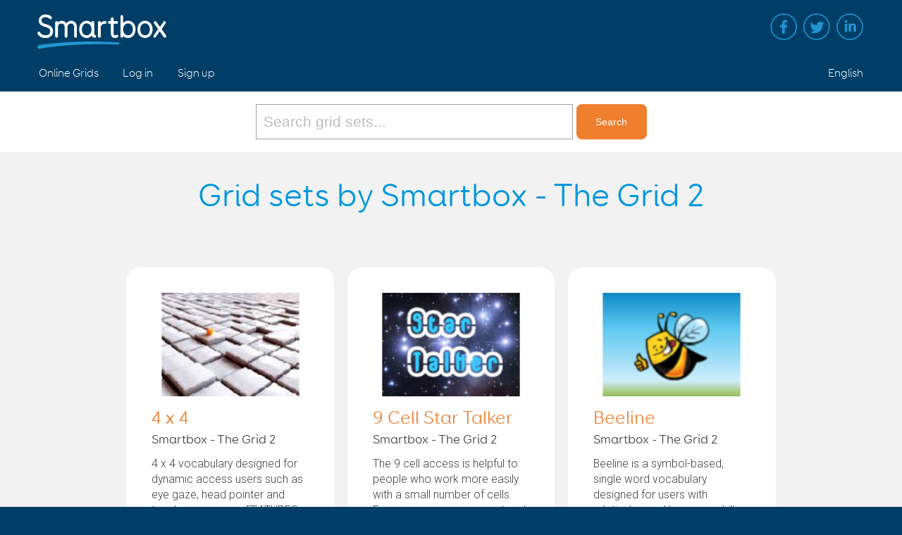

--- FILE ---
content_type: text/html; charset=utf-8
request_url: https://grids.sensorysoftware.com/en/smartbox---the-grid-2/key-12/searchbymember
body_size: 6850
content:
<!DOCTYPE html>
<html lang="en-US">
<head>
    <meta charset="UTF-8" />
    <meta name="viewport" content="width=device-width, initial-scale=1" />

    <title>Grid sets by Smartbox - The Grid 2 - Online Grids</title>

    <link href='https://fonts.googleapis.com/css?family=Roboto:300,500,100' rel='stylesheet' type='text/css' />

    <link rel="stylesheet" href="/assets/css/lightgallery.min.css" type="text/css" media="all" />
    <link rel="stylesheet" href="/assets/css/lightslider.min.css" type="text/css" media="all" />
    <link rel="stylesheet" href="/assets/css/smartbox.css" type="text/css" media="all" />
    <link rel="stylesheet" href="/assets/css/core.css" type="text/css" media="all" />
    <link rel="stylesheet" href="/assets/css/ninja-forms.css" type="text/css" media="all" />
    <link rel="stylesheet" href="/assets/css/coreLTR.css" type="text/css" media="all" />

    <script type="text/javascript" src="/assets/js/jquery-1.12.4.min.js"></script>
    <script type="text/javascript" src="/assets/js/lightgallery.min.js"></script>
    <script type="text/javascript" src="/assets/js/lightslider.min.js"></script>
    <script type="text/javascript" src="/assets/js/smartbox.js"></script>
    <script type="text/javascript" src="/assets/js/core.js"></script>
    

    <script type="text/javascript">
		var _gaq = _gaq || [];
		_gaq.push(['_setAccount', 'UA-22787810-1']);
		_gaq.push(['_trackPageview']);

		(function () {
			var ga = document.createElement('script'); ga.type = 'text/javascript'; ga.async = true;
			ga.src = ('https:' == document.location.protocol ? 'https://ssl' : 'http://www') + '.google-analytics.com/ga.js';
			var s = document.getElementsByTagName('script')[0]; s.parentNode.insertBefore(ga, s);
		})();
    </script>
</head>

<body class="single home ">

    <a class="screen-reader-text" href="#maincontent">Skip to main content</a>

    <div class="menu-wrapper">
        <header class="site-header">
            <div class="mobile_button">
                <span></span>
                <span></span>
                <span></span>
                <span></span>
            </div>
            <div class="content">
                <a class="logo" href="https://thinksmartbox.com" title="Smartbox home"><img src="/assets/images/logo.svg" alt="Smartbox logo"></a>
                <nav class="site-tools">
                    <ul id="menu-social-links" class="social-menu">
                        <li class="facebook menu-item menu-item-type-custom menu-item-object-custom"><a target="_blank" href="https://www.facebook.com/thinksmartbox">Facebook</a></li>
                        <li class="twitter menu-item menu-item-type-custom menu-item-object-custom"><a target="_blank" href="https://twitter.com/ThinkSmartbox">Twitter</a></li>
                        <li class="linkedin menu-item menu-item-type-custom menu-item-object-custom"><a target="_blank" href="https://www.linkedin.com/company/smartbox-assistive-technology">Linked in</a></li>
                    </ul>
                </nav>
            </div>
        </header>
        <!-- #masthead -->
        <div class="sticky is-sticky">
            <div class="top-nav">
                <div class="content">
                    <nav class="main-navigation" role="navigation">
                        <ul id="menu-main-navigation" class="">
                            <li id="menu-item-25226" class="menu-item menu-item-type-post_type menu-item-object-page menu-item-has-children menu-item-25226">
                                <a href="/">Online Grids</a>
                            </li>
                                <li><a href="/en/log-in">Log in</a></li>
                                <li><a href="/en/register">Sign up</a></li>
                        </ul>

                        <ul class="main-navigation-tools">
                            <li><a href="/en/changelanguage">English</a></li>
                        </ul>
                    </nav><!-- #site-navigation -->
                </div>
            </div>

            <div class="subnav-bg"></div>
        </div>
    </div>

    <main id="maincontent">
        

            <div class="support-bar">
                <div id="support-search" class="">
<form action="/en/grid-bundles/search" class="search-form" method="get" role="search">                        <label>
                            <span class="screen-reader-text">Find grid sets</span>
                            <input id="q" name="q" placeholder="Search grid sets..." type="search" value="" />
                        </label>
                        <input type="submit" class="search-submit" value="Search" />
</form>                </div>
            </div>

        
<header class="page-header basic">
    <div class="content">
        <div class="copy">
            <h1>Grid sets by Smartbox - The Grid 2</h1>
            <p></p>
        </div>
    </div>
</header>

<section class="child-content listing">
    <div class="content">
                <div class="block item-product">
                    <div class="thumb"><a href="/en/smartbox---the-grid-2/4-x-4"><img src="/Assets/Images/DynamicImages/c1e177f36e0db3e8806b250965ca2710f346db254e58af0fd99a51c1ac2ae748.png" /></a></div>
                    <h3>
                        <a href="/en/smartbox---the-grid-2/4-x-4">4 x 4</a><br />
                        <span class="author"><a href="/en/smartbox---the-grid-2" class="author">Smartbox - The Grid 2</a></span>
                    </h3>
                    <p dir="ltr" style="text-align: left">
                        4 x 4 vocabulary designed for dynamic access users such as eye gaze, head pointer and touchscreen users

FEATURES:
jumps (links) to core vocabulary and starters words in centre column
workspace in central row
simple colour coding system to aid...
                    </p>
                    
                </div>
                <div class="block item-product">
                    <div class="thumb"><a href="/en/smartbox---the-grid-2/9-cell-star-talker"><img src="/Assets/Images/DynamicImages/ad0f71fb7b39e0485eaf72c63481c5f1a3f47b4bcfe84ebbd552ffe3664eac48.png" /></a></div>
                    <h3>
                        <a href="/en/smartbox---the-grid-2/9-cell-star-talker">9 Cell Star Talker</a><br />
                        <span class="author"><a href="/en/smartbox---the-grid-2" class="author">Smartbox - The Grid 2</a></span>
                    </h3>
                    <p dir="ltr" style="text-align: left">
                        The 9 cell access is helpful to people who work more easily with a small number of cells. 

For an eye gaze user or a touch screen user, this simply means fewer and larger cells.

For a switch user, scanning a grid of 9 cells twice gives access...
                    </p>
                    
                </div>
                <div class="block item-product">
                    <div class="thumb"><a href="/en/smartbox---the-grid-2/beeline"><img src="/Assets/Images/DynamicImages/815e82ce4513c5d3f77ccd600cd3e239f6ee7c4423a8fbba83d26197c1a92122.png" /></a></div>
                    <h3>
                        <a href="/en/smartbox---the-grid-2/beeline">Beeline</a><br />
                        <span class="author"><a href="/en/smartbox---the-grid-2" class="author">Smartbox - The Grid 2</a></span>
                    </h3>
                    <p dir="ltr" style="text-align: left">
                        Beeline is a symbol-based, single word vocabulary designed for users with relatively good language skills. 

Beeline offers a large, single word or short common phrase vocabulary with a view to generating novel sentences. The majority of the high...
                    </p>
                    
                </div>
                <div class="block item-product">
                    <div class="thumb"><a href="/en/smartbox---the-grid-2/calendar-for-fast-talker"><img src="/Assets/Images/DynamicImages/dff031c2493bb1c402489f5009d88c40d6b541e1013de8a4656ba3e071d73f25.png" /></a></div>
                    <h3>
                        <a href="/en/smartbox---the-grid-2/calendar-for-fast-talker">Calendar for Fast Talker</a><br />
                        <span class="author"><a href="/en/smartbox---the-grid-2" class="author">Smartbox - The Grid 2</a></span>
                    </h3>
                    <p dir="ltr" style="text-align: left">
                        Calendar grid set designed as a plug-in for the Fast Talker Grid Set. Can also be used as a stand alone calendar application or with any other user in The Grid 2. Fast Talker can be downloaded and used for free from the Online Grids web site.

You...
                    </p>
                    
                </div>
                <div class="block item-product">
                    <div class="thumb"><a href="/en/smartbox---the-grid-2/calendar-for-the-grid-2"><img src="/Assets/Images/DynamicImages/03dd800e19109240eb6b0536c320cc3495545b6c62aa5be8feaec0686b8ecc78.png" /></a></div>
                    <h3>
                        <a href="/en/smartbox---the-grid-2/calendar-for-the-grid-2">Calendar for The Grid 2</a><br />
                        <span class="author"><a href="/en/smartbox---the-grid-2" class="author">Smartbox - The Grid 2</a></span>
                    </h3>
                    <p dir="ltr" style="text-align: left">
                        This is a sample user for The Grid 2 calendar.  It uses the Program Control workspace and allows users to add, edit and view all their appointments.

You will also need to download the free Calendar software here -...
                    </p>
                    
                </div>
                <div class="block item-product">
                    <div class="thumb"><a href="/en/smartbox---the-grid-2/chatterbox"><img src="/Assets/Images/DynamicImages/5d56716c193d3ca41dbcb1268bf4b62ed247b4fd8a5f37a0c9bd400c874c814b.png" /></a></div>
                    <h3>
                        <a href="/en/smartbox---the-grid-2/chatterbox">Chatterbox</a><br />
                        <span class="author"><a href="/en/smartbox---the-grid-2" class="author">Smartbox - The Grid 2</a></span>
                    </h3>
                    <p dir="ltr" style="text-align: left">
                        For people who like to talk.
                    </p>
                    
                </div>
                <div class="block item-product">
                    <div class="thumb"><a href="/en/smartbox---the-grid-2/chatterbox-15"><img src="/Assets/Images/DynamicImages/6c8891c2062b87245814cd8e0f587950c8422e1d7536c70f77ff9cffc2dbf178.png" /></a></div>
                    <h3>
                        <a href="/en/smartbox---the-grid-2/chatterbox-15">Chatterbox (15)</a><br />
                        <span class="author"><a href="/en/smartbox---the-grid-2" class="author">Smartbox - The Grid 2</a></span>
                    </h3>
                    <p dir="ltr" style="text-align: left">
                        For people who like to talk.
                    </p>
                    
                </div>
                <div class="block item-product">
                    <div class="thumb"><a href="/en/smartbox---the-grid-2/chatterbox-for-grid-player"><img src="/Assets/Images/DynamicImages/b99b4745b8d68b0ceb6f79294da7bdab24f16ec0bdf65f6b5a0291d9c2f96b8f.png" /></a></div>
                    <h3>
                        <a href="/en/smartbox---the-grid-2/chatterbox-for-grid-player">Chatterbox for Grid Player</a><br />
                        <span class="author"><a href="/en/smartbox---the-grid-2" class="author">Smartbox - The Grid 2</a></span>
                    </h3>
                    <p dir="ltr" style="text-align: left">
                        The popular Chatterbox grid set, optimised for Grid Player.
                    </p>
                    
                </div>
                <div class="block item-product">
                    <div class="thumb"><a href="/en/smartbox---the-grid-2/computer-control"><img src="/Assets/Images/DynamicImages/5d0944d3f8c645ba32d3498def33c77d5a5a0255fbe47ef51bae8cd6c3e31aec.png" /></a></div>
                    <h3>
                        <a href="/en/smartbox---the-grid-2/computer-control">Computer Control</a><br />
                        <span class="author"><a href="/en/smartbox---the-grid-2" class="author">Smartbox - The Grid 2</a></span>
                    </h3>
                    <p dir="ltr" style="text-align: left">
                        Our latest grids for controlling other Windows programs.
                    </p>
                    
                </div>
                <div class="block item-product">
                    <div class="thumb"><a href="/en/smartbox---the-grid-2/computer-control-frequency"><img src="/Assets/Images/DynamicImages/509c075f40e5ceb87ec00e847269e11b24e7865778651b4a60312787466efedf.png" /></a></div>
                    <h3>
                        <a href="/en/smartbox---the-grid-2/computer-control-frequency">Computer Control (frequency)</a><br />
                        <span class="author"><a href="/en/smartbox---the-grid-2" class="author">Smartbox - The Grid 2</a></span>
                    </h3>
                    <p dir="ltr" style="text-align: left">
                        Computer Control lets you take control of your computer.  Included are on screen keyboard, mouse control and window management tools, along with grids for many popular applications such as Microsoft Word and Windows Messenger.
                    </p>
                    
                </div>
                <div class="block item-product">
                    <div class="thumb"><a href="/en/smartbox---the-grid-2/computer-control-qwerty"><img src="/Assets/Images/DynamicImages/381bbfc39d27514013b954248a7d5d4add7448e03d42d3632f5a44bca2891807.png" /></a></div>
                    <h3>
                        <a href="/en/smartbox---the-grid-2/computer-control-qwerty">Computer Control (qwerty)</a><br />
                        <span class="author"><a href="/en/smartbox---the-grid-2" class="author">Smartbox - The Grid 2</a></span>
                    </h3>
                    <p dir="ltr" style="text-align: left">
                        Computer Control lets you take control of your computer.  Included are on screen keyboard, mouse control and window management tools, along with grids for many popular applications such as Microsoft Word and Windows Messenger.
                    </p>
                    
                </div>
                <div class="block item-product">
                    <div class="thumb"><a href="/en/smartbox---the-grid-2/computer-control-aphabetic"><img src="/Assets/Images/DynamicImages/bb9eeef24a8211f107c338218e497560570a2d88f1001c71451630d2de019a40.png" /></a></div>
                    <h3>
                        <a href="/en/smartbox---the-grid-2/computer-control-aphabetic">Computer control aphabetic</a><br />
                        <span class="author"><a href="/en/smartbox---the-grid-2" class="author">Smartbox - The Grid 2</a></span>
                    </h3>
                    <p dir="ltr" style="text-align: left">
                        An Alphabetic version of our standard Computer Control grid set.
                    </p>
                    
                </div>
                <div class="block item-product">
                    <div class="thumb"><a href="/en/smartbox---the-grid-2/dynamic-screen-starter-bliss"><img src="/Assets/Images/DynamicImages/adad7a22f812730f52f808b053b0d6c70e25d0f396e023782e70eff4a1647f65.png" /></a></div>
                    <h3>
                        <a href="/en/smartbox---the-grid-2/dynamic-screen-starter-bliss">Dynamic Screen Starter Bliss</a><br />
                        <span class="author"><a href="/en/smartbox---the-grid-2" class="author">Smartbox - The Grid 2</a></span>
                    </h3>
                    <p dir="ltr" style="text-align: left">
                        Dynamic Screen Starter is a simple communication vocabulary for symbol users.  These grids provide a structured starting point for developing a larger, personalised communication system.
                    </p>
                    
                </div>
                <div class="block item-product">
                    <div class="thumb"><a href="/en/smartbox---the-grid-2/dynamic-screen-starter-metacom"><img src="/Assets/Images/DynamicImages/18e11d085ab9c2f7890ef2b446360deac0356361bf12f879c533aec8fb356126.png" /></a></div>
                    <h3>
                        <a href="/en/smartbox---the-grid-2/dynamic-screen-starter-metacom">Dynamic Screen Starter Metacom</a><br />
                        <span class="author"><a href="/en/smartbox---the-grid-2" class="author">Smartbox - The Grid 2</a></span>
                    </h3>
                    <p dir="ltr" style="text-align: left">
                        Dynamic Screen Starter is a simple communication vocabulary for symbol users, using the Metacom library.  These grids provide a structured starting point for developing a larger, personalised communication system.
                    </p>
                    
                </div>
                <div class="block item-product">
                    <div class="thumb"><a href="/en/smartbox---the-grid-2/dynamic-screen-starter-pcs"><img src="/Assets/Images/DynamicImages/5fcce6a0d6a0e03212ccc41ded2a1b2efdabb6cb81a32cb7a84c4b053879c88b.png" /></a></div>
                    <h3>
                        <a href="/en/smartbox---the-grid-2/dynamic-screen-starter-pcs">Dynamic Screen Starter PCS</a><br />
                        <span class="author"><a href="/en/smartbox---the-grid-2" class="author">Smartbox - The Grid 2</a></span>
                    </h3>
                    <p dir="ltr" style="text-align: left">
                        Dynamic Screen Starter is a simple communication vocabulary for symbol users. These grids provide a structured starting point for developing a larger, personalised communication system. 
                    </p>
                    
                </div>
                <div class="block item-product">
                    <div class="thumb"><a href="/en/smartbox---the-grid-2/dynamic-screen-starter-symbolstix"><img src="/Assets/Images/DynamicImages/90d6f7333d88da0c8e2f264baf83cddef3c99d8003d8f23b5dc671536f309723.png" /></a></div>
                    <h3>
                        <a href="/en/smartbox---the-grid-2/dynamic-screen-starter-symbolstix">Dynamic Screen Starter SymbolStix</a><br />
                        <span class="author"><a href="/en/smartbox---the-grid-2" class="author">Smartbox - The Grid 2</a></span>
                    </h3>
                    <p dir="ltr" style="text-align: left">
                        Dynamic Screen Starter is a simple communication vocabulary for symbol users.  These grids provide a structured starting point for developing a larger, personalised communication system.
                    </p>
                    
                </div>
                <div class="block item-product">
                    <div class="thumb"><a href="/en/smartbox---the-grid-2/dynamic-screen-starter-wls"><img src="/Assets/Images/DynamicImages/693efedfa3cad785782291ed495d428746c1cdfa2d12749598feb0200055a8ad.png" /></a></div>
                    <h3>
                        <a href="/en/smartbox---the-grid-2/dynamic-screen-starter-wls">Dynamic Screen Starter WLS</a><br />
                        <span class="author"><a href="/en/smartbox---the-grid-2" class="author">Smartbox - The Grid 2</a></span>
                    </h3>
                    <p dir="ltr" style="text-align: left">
                        Dynamic Screen Starter is a simple communication vocabulary for symbol users.  These grids provide a structured starting point for developing a larger, personalised communication system.
                    </p>
                    
                </div>
                <div class="block item-product">
                    <div class="thumb"><a href="/en/smartbox---the-grid-2/fast-talker"><img src="/Assets/Images/DynamicImages/3087920bfeb7e05c4c99a0f5c852ecc00133521a201a992a9d40facfa2fe280d.png" /></a></div>
                    <h3>
                        <a href="/en/smartbox---the-grid-2/fast-talker">Fast Talker</a><br />
                        <span class="author"><a href="/en/smartbox---the-grid-2" class="author">Smartbox - The Grid 2</a></span>
                    </h3>
                    <p dir="ltr" style="text-align: left">
                        Fast Talker is a new text communication system for use with The Grid 2. It features our Touch Type text input system that works in a similar way to mobile phone. Fast Talker is suitable for use with literate users and is a very good option for those...
                    </p>
                    
                </div>
                <div class="block item-product">
                    <div class="thumb"><a href="/en/smartbox---the-grid-2/fast-talker-15-cell"><img src="/Assets/Images/DynamicImages/3087920bfeb7e05c4c99a0f5c852ecc00133521a201a992a9d40facfa2fe280d.png" /></a></div>
                    <h3>
                        <a href="/en/smartbox---the-grid-2/fast-talker-15-cell">Fast talker 15 cell</a><br />
                        <span class="author"><a href="/en/smartbox---the-grid-2" class="author">Smartbox - The Grid 2</a></span>
                    </h3>
                    <p dir="ltr" style="text-align: left">
                        Fast Talker 15 cell uses our Touch Type prediction system for typing that works in a similar way to mobile phone predictive text. Music player and word processor are also included. The 15 cell version provides faster text entry for users able to...
                    </p>
                    
                </div>
                <div class="block item-product">
                    <div class="thumb"><a href="/en/smartbox---the-grid-2/fast-talker-2"><img src="/Assets/Images/DynamicImages/f061401d4dfafcb0671bbb8cfed3f35bddc3c17abf432ec3d5fa595f02d1027c.png" /></a></div>
                    <h3>
                        <a href="/en/smartbox---the-grid-2/fast-talker-2">Fast Talker 2</a><br />
                        <span class="author"><a href="/en/smartbox---the-grid-2" class="author">Smartbox - The Grid 2</a></span>
                    </h3>
                    <p dir="ltr" style="text-align: left">
                        Fast Talker is a text communication system for use with The Grid 2. This updated version has been designed for eye gaze and head mouse users but it does work with all access methods.  

As well as communication, Fast Talker gives you easy access...
                    </p>
                    
                </div>
                <div class="block item-product">
                    <div class="thumb"><a href="/en/smartbox---the-grid-2/fast-talker-9-cell"><img src="/Assets/Images/DynamicImages/3087920bfeb7e05c4c99a0f5c852ecc00133521a201a992a9d40facfa2fe280d.png" /></a></div>
                    <h3>
                        <a href="/en/smartbox---the-grid-2/fast-talker-9-cell">Fast talker 9 cell</a><br />
                        <span class="author"><a href="/en/smartbox---the-grid-2" class="author">Smartbox - The Grid 2</a></span>
                    </h3>
                    <p dir="ltr" style="text-align: left">
                        Fast Talker 9 cell uses our Touch Type prediction system for typing that works in a similar way to mobile phone predictive text. Music player and word processor are also included.
                    </p>
                    
                </div>
                <div class="block item-product">
                    <div class="thumb"><a href="/en/smartbox---the-grid-2/grid-talk-for-grid-player"><img src="/Assets/Images/DynamicImages/0160e49b1ceba09295b98670473cbf91df3da1e827b03155699c1088314bd4af.png" /></a></div>
                    <h3>
                        <a href="/en/smartbox---the-grid-2/grid-talk-for-grid-player">Grid Talk for Grid Player</a><br />
                        <span class="author"><a href="/en/smartbox---the-grid-2" class="author">Smartbox - The Grid 2</a></span>
                    </h3>
                    <p dir="ltr" style="text-align: left">
                        The popular Grid Talk grid set, optimised for Grid Player.
                    </p>
                    
                </div>
                <div class="block item-product">
                    <div class="thumb"><a href="/en/smartbox---the-grid-2/grid-talk-pcs"><img src="/Assets/Images/DynamicImages/ba9288c0c78387362c69c99f2cf48a6c79a4897accfc87be7cf42b7f5dc1fc34.png" /></a></div>
                    <h3>
                        <a href="/en/smartbox---the-grid-2/grid-talk-pcs">Grid Talk PCS</a><br />
                        <span class="author"><a href="/en/smartbox---the-grid-2" class="author">Smartbox - The Grid 2</a></span>
                    </h3>
                    <p dir="ltr" style="text-align: left">
                        Grid Talk is a communication vocabulary for people who rely on symbols to identify words, but can usually identify the first letter of a word.
The front page provides core vocabulary and hundreds more words are one click away
                    </p>
                    
                </div>
                <div class="block item-product">
                    <div class="thumb"><a href="/en/smartbox---the-grid-2/grid-talk-symbolstix"><img src="/Assets/Images/DynamicImages/1507087e4b25a8df9dd350851907e59da8c3a90e84e956003c0a4d0a4152cb82.png" /></a></div>
                    <h3>
                        <a href="/en/smartbox---the-grid-2/grid-talk-symbolstix">Grid Talk SymbolStix</a><br />
                        <span class="author"><a href="/en/smartbox---the-grid-2" class="author">Smartbox - The Grid 2</a></span>
                    </h3>
                    <p dir="ltr" style="text-align: left">
                        Grid Talk is a communication vocabulary for people who rely on symbols to identify words, but can usually identify the first letter of a word.
The front page provides core vocabulary and hundreds more words are one click away.
                    </p>
                    
                </div>
                <div class="block item-product">
                    <div class="thumb"><a href="/en/smartbox---the-grid-2/grid-talk-wls"><img src="/Assets/Images/DynamicImages/a4f8bf8f2579f0e0feebe30850e6b400654736fc4b45d7b29c31ce556200c907.png" /></a></div>
                    <h3>
                        <a href="/en/smartbox---the-grid-2/grid-talk-wls">Grid Talk WLS</a><br />
                        <span class="author"><a href="/en/smartbox---the-grid-2" class="author">Smartbox - The Grid 2</a></span>
                    </h3>
                    <p dir="ltr" style="text-align: left">
                        Grid Talk is a communication vocabulary for people who rely on symbols to identify words, but can usually identify the first letter of a word.
The front page provides core vocabulary and hundreds more words are one click away.
                    </p>
                    
                </div>
                <div class="block item-product">
                    <div class="thumb"><a href="/en/smartbox---the-grid-2/key-08"><img src="/Assets/Images/DynamicImages/802fa3b61d56294345697a313b7c600ca7515e472e6eb3c6bb72bb2adec04773.png" /></a></div>
                    <h3>
                        <a href="/en/smartbox---the-grid-2/key-08">Key 08</a><br />
                        <span class="author"><a href="/en/smartbox---the-grid-2" class="author">Smartbox - The Grid 2</a></span>
                    </h3>
                    <p dir="ltr" style="text-align: left">
                        
                    </p>
                    
                </div>
                <div class="block item-product">
                    <div class="thumb"><a href="/en/smartbox---the-grid-2/key-12"><img src="/Assets/Images/DynamicImages/70662a5b40373d3cf34c07d2e6b8ddb962643294d21f4b05d21a016f1a101695.png" /></a></div>
                    <h3>
                        <a href="/en/smartbox---the-grid-2/key-12">Key 12</a><br />
                        <span class="author"><a href="/en/smartbox---the-grid-2" class="author">Smartbox - The Grid 2</a></span>
                    </h3>
                    <p dir="ltr" style="text-align: left">
                        
                    </p>
                    
                </div>
                <div class="block item-product">
                    <div class="thumb"><a href="/en/smartbox---the-grid-2/key-24"><img src="/Assets/Images/DynamicImages/08a3f586cbccb9aae68558252fd62db659f03628d1d1febe0619fb5202d49cdd.png" /></a></div>
                    <h3>
                        <a href="/en/smartbox---the-grid-2/key-24">Key 24</a><br />
                        <span class="author"><a href="/en/smartbox---the-grid-2" class="author">Smartbox - The Grid 2</a></span>
                    </h3>
                    <p dir="ltr" style="text-align: left">
                        
                    </p>
                    
                </div>
                <div class="block item-product">
                    <div class="thumb"><a href="/en/smartbox---the-grid-2/key-48"><img src="/Assets/Images/DynamicImages/04dc502eb1f985214daf0404f893d000f8cb4b1336cb012dc4705ee623bb13a4.png" /></a></div>
                    <h3>
                        <a href="/en/smartbox---the-grid-2/key-48">Key 48</a><br />
                        <span class="author"><a href="/en/smartbox---the-grid-2" class="author">Smartbox - The Grid 2</a></span>
                    </h3>
                    <p dir="ltr" style="text-align: left">
                        
                    </p>
                    
                </div>
                <div class="block item-product">
                    <div class="thumb"><a href="/en/smartbox---the-grid-2/key-6"><img src="/Assets/Images/DynamicImages/f03e7d48101b9556a949fc23bd67cf5e787a6833a2f5536931641b639a605fdb.png" /></a></div>
                    <h3>
                        <a href="/en/smartbox---the-grid-2/key-6">Key 6</a><br />
                        <span class="author"><a href="/en/smartbox---the-grid-2" class="author">Smartbox - The Grid 2</a></span>
                    </h3>
                    <p dir="ltr" style="text-align: left">
                        Key 6 has been developed for the teenager/young adult who has at least some basic literacy skills but significant difficulty with access.

The layout suits those who:

* can use a fist point to accurately select out of six options
* can be...
                    </p>
                    
                </div>
            <div id="results">
                <div class="pager">
                    <span class="disabled">«</span><span class="current">1</span><a href="/en/smartbox---the-grid-2/key-12/searchbymember?page=2">2</a><a href="/en/smartbox---the-grid-2/key-12/searchbymember?page=3">3</a><a href="/en/smartbox---the-grid-2/key-12/searchbymember?page=2">»</a>
                </div>
            </div>
    </div>
</section>
    </main>

    <footer class="site-footer">
        <div class="content">
            <ul class="footer-menu">
                <li>
                    <a href="#">Online Grids</a>
                    <ul class="sub-menu">
                        <li><a href="/en/privacy">Privacy Policy</a></li>
                        <li>Copyright &copy; 2026 <a href="https://thinksmartbox.com">Smartbox</a></li>
                    </ul>
                </li>

                <li class="menu-item menu-item-type-custom menu-item-object-custom menu-item-has-children">
                    <a href="/#">Support</a>
                    <ul class="sub-menu">
                        <li class="menu-item menu-item-type-custom menu-item-object-custom menu-item-2137"><a href="http://thinksmartbox.com/answer/remote-support/">Remote support</a></li>
                        <li class="menu-item menu-item-type-post_type menu-item-object-page menu-item-200"><a href="https://thinksmartbox.com/smart-support/">Smart support</a></li>
                    </ul>
                </li>
                <li class="menu-item menu-item-type-custom menu-item-object-custom menu-item-has-children contact-link">
                    <a href="/#">Contact</a>
                    <ul class="sub-menu">
                        <li class="menu-item menu-item-type-post_type menu-item-object-page"><a href="https://thinksmartbox.com/contact/">Get in touch</a></li>
                    </ul>
                </li>
            </ul>
            <div class="image"><a href="https://thinksmartbox.com"><img src="/assets/images/logo.svg" alt="Smartbox logo" /></a></div>
        </div>
    </footer>
</body>
</html>